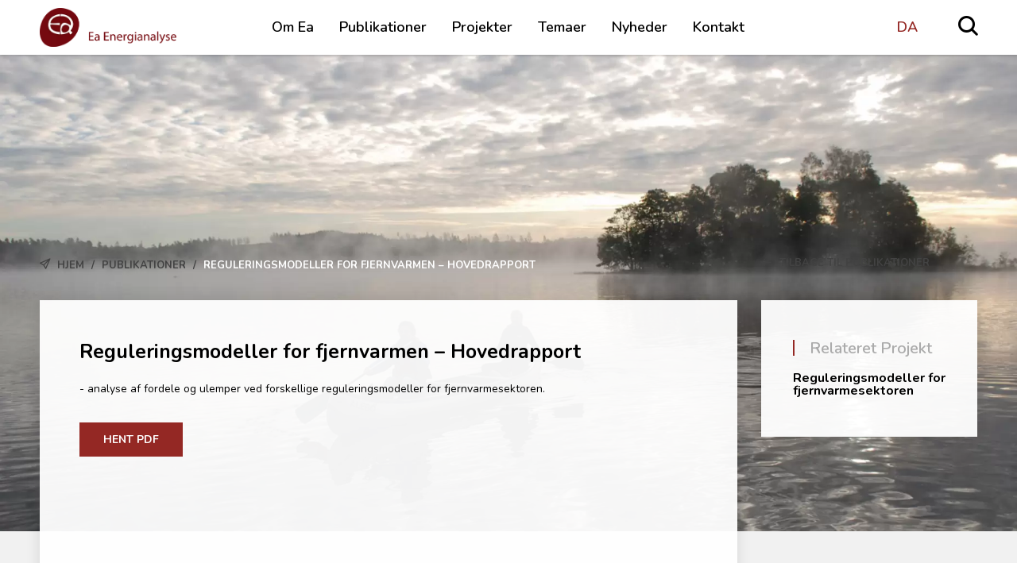

--- FILE ---
content_type: text/html; charset=UTF-8
request_url: https://www.ea-energianalyse.dk/da/publikationer/1125-reguleringsmodeller-for-fjernvarmen-hovedrapport/
body_size: 9015
content:
    <!doctype html>
<html lang="da-DK">

    <head>
        <meta charset="UTF-8"/>
        <meta name="viewport" content="width=device-width, initial-scale=1.0, maximum-scale=1.0, user-scalable=0"/>
        <link rel="profile" href="https://gmpg.org/xfn/11"/>
        <link rel="preconnect" href="https://fonts.googleapis.com">
        <link rel="preconnect" href="https://fonts.gstatic.com" crossorigin>
        <link href="https://fonts.googleapis.com/css2?family=Nunito:ital,wght@0,300;0,400;0,600;0,700;1,400&display=swap" rel="stylesheet">
        		<meta name='robots' content='index, follow, max-image-preview:large, max-snippet:-1, max-video-preview:-1' />

	<!-- This site is optimized with the Yoast SEO plugin v26.8 - https://yoast.com/product/yoast-seo-wordpress/ -->
	<title>Reguleringsmodeller for fjernvarmen - Hovedrapport - Ea Energianalyse</title>
	<link rel="canonical" href="https://www.ea-energianalyse.dk/da/publikationer/1125-reguleringsmodeller-for-fjernvarmen-hovedrapport/" />
	<meta property="og:locale" content="da_DK" />
	<meta property="og:type" content="article" />
	<meta property="og:title" content="Reguleringsmodeller for fjernvarmen - Hovedrapport - Ea Energianalyse" />
	<meta property="og:url" content="https://www.ea-energianalyse.dk/da/publikationer/1125-reguleringsmodeller-for-fjernvarmen-hovedrapport/" />
	<meta property="og:site_name" content="Ea Energianalyse" />
	<meta property="article:modified_time" content="2020-05-03T17:41:57+00:00" />
	<meta name="twitter:card" content="summary_large_image" />
	<script type="application/ld+json" class="yoast-schema-graph">{"@context":"https://schema.org","@graph":[{"@type":"WebPage","@id":"https://www.ea-energianalyse.dk/da/publikationer/1125-reguleringsmodeller-for-fjernvarmen-hovedrapport/","url":"https://www.ea-energianalyse.dk/da/publikationer/1125-reguleringsmodeller-for-fjernvarmen-hovedrapport/","name":"Reguleringsmodeller for fjernvarmen - Hovedrapport - Ea Energianalyse","isPartOf":{"@id":"https://www.ea-energianalyse.dk/da/#website"},"datePublished":"2020-02-21T07:42:00+00:00","dateModified":"2020-05-03T17:41:57+00:00","breadcrumb":{"@id":"https://www.ea-energianalyse.dk/da/publikationer/1125-reguleringsmodeller-for-fjernvarmen-hovedrapport/#breadcrumb"},"inLanguage":"da-DK","potentialAction":[{"@type":"ReadAction","target":["https://www.ea-energianalyse.dk/da/publikationer/1125-reguleringsmodeller-for-fjernvarmen-hovedrapport/"]}]},{"@type":"BreadcrumbList","@id":"https://www.ea-energianalyse.dk/da/publikationer/1125-reguleringsmodeller-for-fjernvarmen-hovedrapport/#breadcrumb","itemListElement":[{"@type":"ListItem","position":1,"name":"Hjem","item":"https://www.ea-energianalyse.dk/da/"},{"@type":"ListItem","position":2,"name":"Publikationer","item":"https://www.ea-energianalyse.dk/da/publikationer/"},{"@type":"ListItem","position":3,"name":"Reguleringsmodeller for fjernvarmen &#8211; Hovedrapport"}]},{"@type":"WebSite","@id":"https://www.ea-energianalyse.dk/da/#website","url":"https://www.ea-energianalyse.dk/da/","name":"Ea Energianalyse","description":"Velkommen til Ea Energianalyse. Vi rådgiver og forsker.","publisher":{"@id":"https://www.ea-energianalyse.dk/da/#organization"},"potentialAction":[{"@type":"SearchAction","target":{"@type":"EntryPoint","urlTemplate":"https://www.ea-energianalyse.dk/da/?s={search_term_string}"},"query-input":{"@type":"PropertyValueSpecification","valueRequired":true,"valueName":"search_term_string"}}],"inLanguage":"da-DK"},{"@type":"Organization","@id":"https://www.ea-energianalyse.dk/da/#organization","name":"Ea Energianalyse","url":"https://www.ea-energianalyse.dk/da/","logo":{"@type":"ImageObject","inLanguage":"da-DK","@id":"https://www.ea-energianalyse.dk/da/#/schema/logo/image/","url":"https://www.ea-energianalyse.dk/wp-content/uploads/2020/01/ea_energianalyse_rgb_trans.png","contentUrl":"https://www.ea-energianalyse.dk/wp-content/uploads/2020/01/ea_energianalyse_rgb_trans.png","width":387,"height":110,"caption":"Ea Energianalyse"},"image":{"@id":"https://www.ea-energianalyse.dk/da/#/schema/logo/image/"}}]}</script>
	<!-- / Yoast SEO plugin. -->


<link href='https://fonts.gstatic.com' crossorigin rel='preconnect' />
<script></script><style id='wp-img-auto-sizes-contain-inline-css' type='text/css'>
img:is([sizes=auto i],[sizes^="auto," i]){contain-intrinsic-size:3000px 1500px}
/*# sourceURL=wp-img-auto-sizes-contain-inline-css */
</style>
<style id='wp-emoji-styles-inline-css' type='text/css'>

	img.wp-smiley, img.emoji {
		display: inline !important;
		border: none !important;
		box-shadow: none !important;
		height: 1em !important;
		width: 1em !important;
		margin: 0 0.07em !important;
		vertical-align: -0.1em !important;
		background: none !important;
		padding: 0 !important;
	}
/*# sourceURL=wp-emoji-styles-inline-css */
</style>
<style id='wp-block-library-inline-css' type='text/css'>
:root{--wp-block-synced-color:#7a00df;--wp-block-synced-color--rgb:122,0,223;--wp-bound-block-color:var(--wp-block-synced-color);--wp-editor-canvas-background:#ddd;--wp-admin-theme-color:#007cba;--wp-admin-theme-color--rgb:0,124,186;--wp-admin-theme-color-darker-10:#006ba1;--wp-admin-theme-color-darker-10--rgb:0,107,160.5;--wp-admin-theme-color-darker-20:#005a87;--wp-admin-theme-color-darker-20--rgb:0,90,135;--wp-admin-border-width-focus:2px}@media (min-resolution:192dpi){:root{--wp-admin-border-width-focus:1.5px}}.wp-element-button{cursor:pointer}:root .has-very-light-gray-background-color{background-color:#eee}:root .has-very-dark-gray-background-color{background-color:#313131}:root .has-very-light-gray-color{color:#eee}:root .has-very-dark-gray-color{color:#313131}:root .has-vivid-green-cyan-to-vivid-cyan-blue-gradient-background{background:linear-gradient(135deg,#00d084,#0693e3)}:root .has-purple-crush-gradient-background{background:linear-gradient(135deg,#34e2e4,#4721fb 50%,#ab1dfe)}:root .has-hazy-dawn-gradient-background{background:linear-gradient(135deg,#faaca8,#dad0ec)}:root .has-subdued-olive-gradient-background{background:linear-gradient(135deg,#fafae1,#67a671)}:root .has-atomic-cream-gradient-background{background:linear-gradient(135deg,#fdd79a,#004a59)}:root .has-nightshade-gradient-background{background:linear-gradient(135deg,#330968,#31cdcf)}:root .has-midnight-gradient-background{background:linear-gradient(135deg,#020381,#2874fc)}:root{--wp--preset--font-size--normal:16px;--wp--preset--font-size--huge:42px}.has-regular-font-size{font-size:1em}.has-larger-font-size{font-size:2.625em}.has-normal-font-size{font-size:var(--wp--preset--font-size--normal)}.has-huge-font-size{font-size:var(--wp--preset--font-size--huge)}.has-text-align-center{text-align:center}.has-text-align-left{text-align:left}.has-text-align-right{text-align:right}.has-fit-text{white-space:nowrap!important}#end-resizable-editor-section{display:none}.aligncenter{clear:both}.items-justified-left{justify-content:flex-start}.items-justified-center{justify-content:center}.items-justified-right{justify-content:flex-end}.items-justified-space-between{justify-content:space-between}.screen-reader-text{border:0;clip-path:inset(50%);height:1px;margin:-1px;overflow:hidden;padding:0;position:absolute;width:1px;word-wrap:normal!important}.screen-reader-text:focus{background-color:#ddd;clip-path:none;color:#444;display:block;font-size:1em;height:auto;left:5px;line-height:normal;padding:15px 23px 14px;text-decoration:none;top:5px;width:auto;z-index:100000}html :where(.has-border-color){border-style:solid}html :where([style*=border-top-color]){border-top-style:solid}html :where([style*=border-right-color]){border-right-style:solid}html :where([style*=border-bottom-color]){border-bottom-style:solid}html :where([style*=border-left-color]){border-left-style:solid}html :where([style*=border-width]){border-style:solid}html :where([style*=border-top-width]){border-top-style:solid}html :where([style*=border-right-width]){border-right-style:solid}html :where([style*=border-bottom-width]){border-bottom-style:solid}html :where([style*=border-left-width]){border-left-style:solid}html :where(img[class*=wp-image-]){height:auto;max-width:100%}:where(figure){margin:0 0 1em}html :where(.is-position-sticky){--wp-admin--admin-bar--position-offset:var(--wp-admin--admin-bar--height,0px)}@media screen and (max-width:600px){html :where(.is-position-sticky){--wp-admin--admin-bar--position-offset:0px}}

/*# sourceURL=wp-block-library-inline-css */
</style><style id='global-styles-inline-css' type='text/css'>
:root{--wp--preset--aspect-ratio--square: 1;--wp--preset--aspect-ratio--4-3: 4/3;--wp--preset--aspect-ratio--3-4: 3/4;--wp--preset--aspect-ratio--3-2: 3/2;--wp--preset--aspect-ratio--2-3: 2/3;--wp--preset--aspect-ratio--16-9: 16/9;--wp--preset--aspect-ratio--9-16: 9/16;--wp--preset--color--black: #000000;--wp--preset--color--cyan-bluish-gray: #abb8c3;--wp--preset--color--white: #ffffff;--wp--preset--color--pale-pink: #f78da7;--wp--preset--color--vivid-red: #cf2e2e;--wp--preset--color--luminous-vivid-orange: #ff6900;--wp--preset--color--luminous-vivid-amber: #fcb900;--wp--preset--color--light-green-cyan: #7bdcb5;--wp--preset--color--vivid-green-cyan: #00d084;--wp--preset--color--pale-cyan-blue: #8ed1fc;--wp--preset--color--vivid-cyan-blue: #0693e3;--wp--preset--color--vivid-purple: #9b51e0;--wp--preset--gradient--vivid-cyan-blue-to-vivid-purple: linear-gradient(135deg,rgb(6,147,227) 0%,rgb(155,81,224) 100%);--wp--preset--gradient--light-green-cyan-to-vivid-green-cyan: linear-gradient(135deg,rgb(122,220,180) 0%,rgb(0,208,130) 100%);--wp--preset--gradient--luminous-vivid-amber-to-luminous-vivid-orange: linear-gradient(135deg,rgb(252,185,0) 0%,rgb(255,105,0) 100%);--wp--preset--gradient--luminous-vivid-orange-to-vivid-red: linear-gradient(135deg,rgb(255,105,0) 0%,rgb(207,46,46) 100%);--wp--preset--gradient--very-light-gray-to-cyan-bluish-gray: linear-gradient(135deg,rgb(238,238,238) 0%,rgb(169,184,195) 100%);--wp--preset--gradient--cool-to-warm-spectrum: linear-gradient(135deg,rgb(74,234,220) 0%,rgb(151,120,209) 20%,rgb(207,42,186) 40%,rgb(238,44,130) 60%,rgb(251,105,98) 80%,rgb(254,248,76) 100%);--wp--preset--gradient--blush-light-purple: linear-gradient(135deg,rgb(255,206,236) 0%,rgb(152,150,240) 100%);--wp--preset--gradient--blush-bordeaux: linear-gradient(135deg,rgb(254,205,165) 0%,rgb(254,45,45) 50%,rgb(107,0,62) 100%);--wp--preset--gradient--luminous-dusk: linear-gradient(135deg,rgb(255,203,112) 0%,rgb(199,81,192) 50%,rgb(65,88,208) 100%);--wp--preset--gradient--pale-ocean: linear-gradient(135deg,rgb(255,245,203) 0%,rgb(182,227,212) 50%,rgb(51,167,181) 100%);--wp--preset--gradient--electric-grass: linear-gradient(135deg,rgb(202,248,128) 0%,rgb(113,206,126) 100%);--wp--preset--gradient--midnight: linear-gradient(135deg,rgb(2,3,129) 0%,rgb(40,116,252) 100%);--wp--preset--font-size--small: 13px;--wp--preset--font-size--medium: 20px;--wp--preset--font-size--large: 36px;--wp--preset--font-size--x-large: 42px;--wp--preset--spacing--20: 0.44rem;--wp--preset--spacing--30: 0.67rem;--wp--preset--spacing--40: 1rem;--wp--preset--spacing--50: 1.5rem;--wp--preset--spacing--60: 2.25rem;--wp--preset--spacing--70: 3.38rem;--wp--preset--spacing--80: 5.06rem;--wp--preset--shadow--natural: 6px 6px 9px rgba(0, 0, 0, 0.2);--wp--preset--shadow--deep: 12px 12px 50px rgba(0, 0, 0, 0.4);--wp--preset--shadow--sharp: 6px 6px 0px rgba(0, 0, 0, 0.2);--wp--preset--shadow--outlined: 6px 6px 0px -3px rgb(255, 255, 255), 6px 6px rgb(0, 0, 0);--wp--preset--shadow--crisp: 6px 6px 0px rgb(0, 0, 0);}:where(.is-layout-flex){gap: 0.5em;}:where(.is-layout-grid){gap: 0.5em;}body .is-layout-flex{display: flex;}.is-layout-flex{flex-wrap: wrap;align-items: center;}.is-layout-flex > :is(*, div){margin: 0;}body .is-layout-grid{display: grid;}.is-layout-grid > :is(*, div){margin: 0;}:where(.wp-block-columns.is-layout-flex){gap: 2em;}:where(.wp-block-columns.is-layout-grid){gap: 2em;}:where(.wp-block-post-template.is-layout-flex){gap: 1.25em;}:where(.wp-block-post-template.is-layout-grid){gap: 1.25em;}.has-black-color{color: var(--wp--preset--color--black) !important;}.has-cyan-bluish-gray-color{color: var(--wp--preset--color--cyan-bluish-gray) !important;}.has-white-color{color: var(--wp--preset--color--white) !important;}.has-pale-pink-color{color: var(--wp--preset--color--pale-pink) !important;}.has-vivid-red-color{color: var(--wp--preset--color--vivid-red) !important;}.has-luminous-vivid-orange-color{color: var(--wp--preset--color--luminous-vivid-orange) !important;}.has-luminous-vivid-amber-color{color: var(--wp--preset--color--luminous-vivid-amber) !important;}.has-light-green-cyan-color{color: var(--wp--preset--color--light-green-cyan) !important;}.has-vivid-green-cyan-color{color: var(--wp--preset--color--vivid-green-cyan) !important;}.has-pale-cyan-blue-color{color: var(--wp--preset--color--pale-cyan-blue) !important;}.has-vivid-cyan-blue-color{color: var(--wp--preset--color--vivid-cyan-blue) !important;}.has-vivid-purple-color{color: var(--wp--preset--color--vivid-purple) !important;}.has-black-background-color{background-color: var(--wp--preset--color--black) !important;}.has-cyan-bluish-gray-background-color{background-color: var(--wp--preset--color--cyan-bluish-gray) !important;}.has-white-background-color{background-color: var(--wp--preset--color--white) !important;}.has-pale-pink-background-color{background-color: var(--wp--preset--color--pale-pink) !important;}.has-vivid-red-background-color{background-color: var(--wp--preset--color--vivid-red) !important;}.has-luminous-vivid-orange-background-color{background-color: var(--wp--preset--color--luminous-vivid-orange) !important;}.has-luminous-vivid-amber-background-color{background-color: var(--wp--preset--color--luminous-vivid-amber) !important;}.has-light-green-cyan-background-color{background-color: var(--wp--preset--color--light-green-cyan) !important;}.has-vivid-green-cyan-background-color{background-color: var(--wp--preset--color--vivid-green-cyan) !important;}.has-pale-cyan-blue-background-color{background-color: var(--wp--preset--color--pale-cyan-blue) !important;}.has-vivid-cyan-blue-background-color{background-color: var(--wp--preset--color--vivid-cyan-blue) !important;}.has-vivid-purple-background-color{background-color: var(--wp--preset--color--vivid-purple) !important;}.has-black-border-color{border-color: var(--wp--preset--color--black) !important;}.has-cyan-bluish-gray-border-color{border-color: var(--wp--preset--color--cyan-bluish-gray) !important;}.has-white-border-color{border-color: var(--wp--preset--color--white) !important;}.has-pale-pink-border-color{border-color: var(--wp--preset--color--pale-pink) !important;}.has-vivid-red-border-color{border-color: var(--wp--preset--color--vivid-red) !important;}.has-luminous-vivid-orange-border-color{border-color: var(--wp--preset--color--luminous-vivid-orange) !important;}.has-luminous-vivid-amber-border-color{border-color: var(--wp--preset--color--luminous-vivid-amber) !important;}.has-light-green-cyan-border-color{border-color: var(--wp--preset--color--light-green-cyan) !important;}.has-vivid-green-cyan-border-color{border-color: var(--wp--preset--color--vivid-green-cyan) !important;}.has-pale-cyan-blue-border-color{border-color: var(--wp--preset--color--pale-cyan-blue) !important;}.has-vivid-cyan-blue-border-color{border-color: var(--wp--preset--color--vivid-cyan-blue) !important;}.has-vivid-purple-border-color{border-color: var(--wp--preset--color--vivid-purple) !important;}.has-vivid-cyan-blue-to-vivid-purple-gradient-background{background: var(--wp--preset--gradient--vivid-cyan-blue-to-vivid-purple) !important;}.has-light-green-cyan-to-vivid-green-cyan-gradient-background{background: var(--wp--preset--gradient--light-green-cyan-to-vivid-green-cyan) !important;}.has-luminous-vivid-amber-to-luminous-vivid-orange-gradient-background{background: var(--wp--preset--gradient--luminous-vivid-amber-to-luminous-vivid-orange) !important;}.has-luminous-vivid-orange-to-vivid-red-gradient-background{background: var(--wp--preset--gradient--luminous-vivid-orange-to-vivid-red) !important;}.has-very-light-gray-to-cyan-bluish-gray-gradient-background{background: var(--wp--preset--gradient--very-light-gray-to-cyan-bluish-gray) !important;}.has-cool-to-warm-spectrum-gradient-background{background: var(--wp--preset--gradient--cool-to-warm-spectrum) !important;}.has-blush-light-purple-gradient-background{background: var(--wp--preset--gradient--blush-light-purple) !important;}.has-blush-bordeaux-gradient-background{background: var(--wp--preset--gradient--blush-bordeaux) !important;}.has-luminous-dusk-gradient-background{background: var(--wp--preset--gradient--luminous-dusk) !important;}.has-pale-ocean-gradient-background{background: var(--wp--preset--gradient--pale-ocean) !important;}.has-electric-grass-gradient-background{background: var(--wp--preset--gradient--electric-grass) !important;}.has-midnight-gradient-background{background: var(--wp--preset--gradient--midnight) !important;}.has-small-font-size{font-size: var(--wp--preset--font-size--small) !important;}.has-medium-font-size{font-size: var(--wp--preset--font-size--medium) !important;}.has-large-font-size{font-size: var(--wp--preset--font-size--large) !important;}.has-x-large-font-size{font-size: var(--wp--preset--font-size--x-large) !important;}
/*# sourceURL=global-styles-inline-css */
</style>

<style id='classic-theme-styles-inline-css' type='text/css'>
/*! This file is auto-generated */
.wp-block-button__link{color:#fff;background-color:#32373c;border-radius:9999px;box-shadow:none;text-decoration:none;padding:calc(.667em + 2px) calc(1.333em + 2px);font-size:1.125em}.wp-block-file__button{background:#32373c;color:#fff;text-decoration:none}
/*# sourceURL=/wp-includes/css/classic-themes.min.css */
</style>
<link rel='stylesheet' id='MainCss-css' href='https://www.ea-energianalyse.dk/wp-content/themes/sso-ea/dist/main.css?ver=6.9' type='text/css' media='' />
<link rel="https://api.w.org/" href="https://www.ea-energianalyse.dk/wp-json/" /><link rel="alternate" title="JSON" type="application/json" href="https://www.ea-energianalyse.dk/wp-json/wp/v2/publication/2183" /><link rel="EditURI" type="application/rsd+xml" title="RSD" href="https://www.ea-energianalyse.dk/xmlrpc.php?rsd" />
<meta name="generator" content="WordPress 6.9" />
<link rel='shortlink' href='https://www.ea-energianalyse.dk/?p=2183' />
<link rel="icon" href="https://www.ea-energianalyse.dk/wp-content/uploads/2020/05/favicon.ico" sizes="32x32" />
<link rel="icon" href="https://www.ea-energianalyse.dk/wp-content/uploads/2020/05/favicon.ico" sizes="192x192" />
<link rel="apple-touch-icon" href="https://www.ea-energianalyse.dk/wp-content/uploads/2020/05/favicon.ico" />
<meta name="msapplication-TileImage" content="https://www.ea-energianalyse.dk/wp-content/uploads/2020/05/favicon.ico" />
		<style type="text/css" id="wp-custom-css">
			.alignnone {
    height: auto;
    width: auto;
}

img:not(.custom-logo)[data-lazy-src] {
   opacity: 0;
}

img:not(.custom-logo).lazyloaded {
   -webkit-transition: opacity .3s linear 0.2s;
       -moz-transition: opacity .3s linear 0.2s;
                 transition: opacity .3s linear 0.2s;
   opacity: 1;
}
.carousel__inner-slide {
    align-items: inherit!important;
}
.slide-content {
    top: 20%;
    position: relative;
}
.slide-full-link {
    width: 100%;
    display: block;
    position: relative;
    height: 100%;
}

.map_pin a, .map_pin a:hover{
	color:white;
}		</style>
		    </head>

<body class="wp-singular publication-template-default single single-publication postid-2183 wp-custom-logo wp-theme-sso-ea">

    <div id="sticky-listener"></div>
    <header id="masthead" class="site-header navbar-static-top sticky" role="banner">
        <div class="grid-container">
            <nav class="navbar grid-row">
                <div class="cta__wrapper lg-2-cl">
					<ul class="lang-switcher"><li id="menu-item-47-da" class="lang-item lang-item-11 lang-item-da current-lang lang-item-first menu-item menu-item-type-custom menu-item-object-custom menu-item-47-da"><a href="https://www.ea-energianalyse.dk/da/publikationer/1125-reguleringsmodeller-for-fjernvarmen-hovedrapport/" hreflang="da-DK" lang="da-DK">DA</a></li>
</ul>
                    <div id="search">
                        <input type="checkbox" id="search-toggle" class="search__toggle">
                        <label for="search-toggle" class="search__toggle__label"><span
                                    class="icon icon-magnifying-glass"></span></label>

                        <div class="search-wrapper">
                            <div class="search-wrapper-auto-suggest">
                                <div class="in">
                                    <div class="container">
										<div class="chw-widget"><form role="search" method="get" class="search-form" action="https://www.ea-energianalyse.dk/da/">
				<label>
					<span class="screen-reader-text">Søg efter:</span>
					<input type="search" class="search-field" placeholder="Søg på dansk &hellip;" value="" name="s" />
				</label>
				<input type="submit" class="search-submit" value="Søg" />
			</form></div>                                    </div>
                                </div>
                            </div>
                        </div>
                    </div>
                </div>

                <div class="navbar-brand xs-6-cl lg-2-cl">
					<a href="https://www.ea-energianalyse.dk/da/" class="custom-logo-link" rel="home"><img width="387" height="110" src="https://www.ea-energianalyse.dk/wp-content/uploads/2020/01/ea_energianalyse_rgb_trans.png" class="custom-logo" alt="Ea Energianalyse" decoding="async" srcset="https://www.ea-energianalyse.dk/wp-content/uploads/2020/01/ea_energianalyse_rgb_trans.png 387w, https://www.ea-energianalyse.dk/wp-content/uploads/2020/01/ea_energianalyse_rgb_trans-300x85.png 300w" sizes="(max-width: 387px) 100vw, 387px" /></a>
                </div>

                <div id="menu-react-mount" class="navbar-collapse xs-6-cl lg-8-cl">
                    <input type="checkbox" id="responsive-menu-toggle" class="nav-primary__toggle">
                    <label for="responsive-menu-toggle" class="nav-primary__toggle__label">
                        <span class="first"></span>
                        <span class="second"></span>
                        <span class="third"></span>
                    </label>

					<ul class="root-menu"><li id="menu-item-62" class="menu-item menu-item-type-post_type menu-item-object-page menu-item-62"><a href="https://www.ea-energianalyse.dk/da/om-ea/">Om Ea</a></li>
<li id="menu-item-63" class="menu-item menu-item-type-post_type_archive menu-item-object-publication menu-item-63"><a href="https://www.ea-energianalyse.dk/da/publikationer/">Publikationer</a></li>
<li id="menu-item-64" class="menu-item menu-item-type-post_type_archive menu-item-object-case menu-item-64"><a href="https://www.ea-energianalyse.dk/da/projekter/">Projekter</a></li>
<li id="menu-item-2330" class="menu-item menu-item-type-post_type menu-item-object-page menu-item-2330"><a href="https://www.ea-energianalyse.dk/da/temaer/">Temaer</a></li>
<li id="menu-item-2321" class="menu-item menu-item-type-post_type menu-item-object-page current_page_parent menu-item-2321"><a href="https://www.ea-energianalyse.dk/da/nyheder/">Nyheder</a></li>
<li id="menu-item-150" class="menu-item menu-item-type-post_type menu-item-object-page menu-item-150"><a href="https://www.ea-energianalyse.dk/da/kontakt/">Kontakt</a></li>
</ul>                </div>
            </nav>
        </div>
    </header>




			    <div class="jumbotron__image">
        <img alt="" src="/wp-content/uploads/2020/01/Skærmbillede-2019-11-05-kl.-17.00.21.jpg">
    </div>
	
<div id="wrapper" class="" class="post-2183 publication type-publication status-publish hentry">
    <div class="grid-container">
		<div class="breadcrumb grid-row">
	<div class="breadcrumb-area lg-9-cl">
		<p id="breadcrumbs">	<span class="icon-paper-plane"></span>
<span><span><a href="https://www.ea-energianalyse.dk/da/">Hjem</a></span> / <span><a href="https://www.ea-energianalyse.dk/da/publikationer/">Publikationer</a></span> / <span class="breadcrumb_last" aria-current="page">Reguleringsmodeller for fjernvarmen &#8211; Hovedrapport</span></span></p>	</div>
	
	<div class="back-to lg-3-cl">
		<a href="https://www.ea-energianalyse.dk/da/publikationer/">
			<span class="icon-right-arrow"></span>
			Tilbage til Publikationer		</a>
	</div>
</div>            <div class="grid-row">
                <div class="content lg-9-cl copy">
                    <div class="content__inner">
                        <h1 class="post_item__title">Reguleringsmodeller for fjernvarmen &#8211; Hovedrapport</h1>
                        <div class="content">
							<p>- analyse af fordele og ulemper ved forskellige reguleringsmodeller for fjernvarmesektoren.</p>
                        </div>
                        <a class="btn btn--primary"
                           href="/wp-content/uploads/2020/02/1125_reguleringsmodeller_for_fjernvarmen_hovedrapport-2.pdf">Hent PDF</a>
                    </div>
                </div>
				
    <aside id="secondary" class="sidebar widget-area lg-3-cl" role="complementary">
                                    <ul class="sidebar__inner">
                                        <div id="nav_menu-2" class="widget widget_nav_menu">
            <div class="widget_text">
                <h4 class="widget__title">Relateret Projekt</h4>
            </div>
            <div class="menu-nye-projekter-container">
                <ul id="menu-nye-projekter" class="menu">
					<li id='menu-item-0' class='menu-item menu-item-type-custom menu-item-object-custom menu-contacts menu-item-0'>
										<a href='https://www.ea-energianalyse.dk/da/projekter/1125-reguleringsmodeller-for-fjernvarmesektoren/'>Reguleringsmodeller for fjernvarmesektoren</a>
									</li>
                </ul>
            </div>
        </div>
		                            </ul>
                    
		            		    </aside>
            </div>
			    </div>
</div>

<div class="grid-container">
	<section class="world-map">
    <div class="container">
        <div class="row">
            <div class="col">
				                <h2 class="heading--headline">Hvor vi har arbejdet</h2>

                <div class="map-wrap">

                    <img id="world_map_img" src="https://www.ea-energianalyse.dk/wp-content/uploads/2020/05/world-map.png"/>

                    <div class="map_pins">
						                            <div class="map_pin"
                                 style="top:55.5556%;left:77.0256%;">
                                <div class="pin_popup">
                                    <h3>Vietnam </h3>
                                    <div class="accordion-content">
										<p><a href="https://www.ea-energianalyse.dk/da/temaer/vietnam/">Se vores projekter i Vietnam</a></p>
                                        <a href="https://www.ea-energianalyse.dk/da/projekter/1747-analyse-af-overskudsproduktion-i-ilulissat/"></a>
                                        <span></span>
                                    </div>
                                </div>
                            </div>
						                            <div class="map_pin"
                                 style="top:27.8049%;left:50.3098%;">
                                <div class="pin_popup">
                                    <h3>Ea Energianalyse</h3>
                                    <div class="accordion-content">
										<p>Vi bor på Gammel Torv &#8211; midt i København</p>
                                        <a href=""></a>
                                        <span></span>
                                    </div>
                                </div>
                            </div>
						                            <div class="map_pin"
                                 style="top:48.8889%;left:18.9744%;">
                                <div class="pin_popup">
                                    <h3>Mexico</h3>
                                    <div class="accordion-content">
										<p><a href="https://www.ea-energianalyse.dk/da/projekter/1643-energiscenarier-for-mexico/">Et af vores projekter i Mexico</a></p>
                                        <a href=""></a>
                                        <span></span>
                                    </div>
                                </div>
                            </div>
						                            <div class="map_pin"
                                 style="top:58.3838%;left:54.5641%;">
                                <div class="pin_popup">
                                    <h3>Østafrika</h3>
                                    <div class="accordion-content">
										<p><a href="https://www.ea-energianalyse.dk/da/temaer/oestafrika/">Se vores projekter i Østafrika</a></p>
                                        <a href="https://www.ea-energianalyse.dk/da/temaer/oestafrika/"></a>
                                        <span></span>
                                    </div>
                                </div>
                            </div>
						                            <div class="map_pin"
                                 style="top:67.4747%;left:76.8205%;">
                                <div class="pin_popup">
                                    <h3>Indonesien</h3>
                                    <div class="accordion-content">
										<p><a href="https://www.ea-energianalyse.dk/da/temaer/indonesien/">Se vores projekter i Indonesien</a></p>
                                        <a href="https://www.ea-energianalyse.dk/da/temaer/indonesien/"></a>
                                        <span></span>
                                    </div>
                                </div>
                            </div>
						                            <div class="map_pin"
                                 style="top:45.0505%;left:55.1795%;">
                                <div class="pin_popup">
                                    <h3>Egypten</h3>
                                    <div class="accordion-content">
										<p><a href="https://www.ea-energianalyse.dk/da/temaer/egypten/">Se vores projekter i Egypten</a></p>
                                        <a href="https://www.ea-energianalyse.dk/da/temaer/egypten/"></a>
                                        <span></span>
                                    </div>
                                </div>
                            </div>
						                            <div class="map_pin"
                                 style="top:42.1927%;left:76.2226%;">
                                <div class="pin_popup">
                                    <h3>Kina</h3>
                                    <div class="accordion-content">
										<p><a href="https://www.ea-energianalyse.dk/da/temaer/kina/">Se vores mange Kina-projekter</a></p>
                                        <a href="https://www.ea-energianalyse.dk/da/temaer/kina/"></a>
                                        <span></span>
                                    </div>
                                </div>
                            </div>
						                            <div class="map_pin"
                                 style="top:27.8788%;left:53.1282%;">
                                <div class="pin_popup">
                                    <h3>Østersøregionen</h3>
                                    <div class="accordion-content">
										<p><a href="https://www.ea-energianalyse.dk/da/temaer/oestersoeregionen/">Se vores projekter i Østersøregionen</a></p>
                                        <a href="https://www.ea-energianalyse.dk/da/temaer/oestersoeregionen/"></a>
                                        <span></span>
                                    </div>
                                </div>
                            </div>
						                            <div class="map_pin"
                                 style="top:11.3131%;left:35.8974%;">
                                <div class="pin_popup">
                                    <h3>Grønland</h3>
                                    <div class="accordion-content">
										<p><a href="https://www.ea-energianalyse.dk/da/temaer/arktis/">Læs om vores projekter i Grønland</a></p>
                                        <a href="https://www.ea-energianalyse.dk/da/projekter/1747-analyse-af-overskudsproduktion-i-ilulissat/"></a>
                                        <span></span>
                                    </div>
                                </div>
                            </div>
						                            <div class="map_pin"
                                 style="top:31.1111%;left:49.8462%;">
                                <div class="pin_popup">
                                    <h3>Europa</h3>
                                    <div class="accordion-content">
										<p><a href="https://www.ea-energianalyse.dk/da/temaer/eu/">Se nogle af vores projekter i Europa</a></p>
                                        <a href="https://www.ea-energianalyse.dk/da/temaer/eu/"></a>
                                        <span></span>
                                    </div>
                                </div>
                            </div>
						                            <div class="map_pin"
                                 style="top:76.0797%;left:62.5632%;">
                                <div class="pin_popup">
                                    <h3>Mauritius</h3>
                                    <div class="accordion-content">
										<p><a href="https://www.ea-energianalyse.dk/da/projekter/949-mauritius-indfoedningstariffer/">Læs om et af vores projekter på Mauritius</a></p>
                                        <a href=""></a>
                                        <span></span>
                                    </div>
                                </div>
                            </div>
						                            <div class="map_pin"
                                 style="top:65.1163%;left:61.8887%;">
                                <div class="pin_popup">
                                    <h3>Seychellerne</h3>
                                    <div class="accordion-content">
										<p><a href="https://www.ea-energianalyse.dk/da/kontakt/">Kontakt os for at høre mere om vores projekter på Seychellerne</a></p>
                                        <a href=""></a>
                                        <span></span>
                                    </div>
                                </div>
                            </div>
						                            <div class="map_pin"
                                 style="top:53.2934%;left:68.5976%;">
                                <div class="pin_popup">
                                    <h3>Indien</h3>
                                    <div class="accordion-content">
										<p><a href="https://www.ea-energianalyse.dk/da/temaer/indien/">Se vores projekter i Indien</a></p>
                                        <a href=""></a>
                                        <span></span>
                                    </div>
                                </div>
                            </div>
						                            <div class="map_pin"
                                 style="top:59.8007%;left:58.1788%;">
                                <div class="pin_popup">
                                    <h3>Etiopien</h3>
                                    <div class="accordion-content">
										<p><a href="https://www.ea-energianalyse.dk/da/temaer/etiopien-geo/">Se vores projekter i Etiopien</a></p>
                                        <a href=""></a>
                                        <span></span>
                                    </div>
                                </div>
                            </div>
						                            <div class="map_pin"
                                 style="top:82.7243%;left:53.6256%;">
                                <div class="pin_popup">
                                    <h3>Sydafrika</h3>
                                    <div class="accordion-content">
										<p><a href="https://www.ea-energianalyse.dk/da/temaer/sydafrika/">Se vores projekter i Sydafrika</a></p>
                                        <a href=""></a>
                                        <span></span>
                                    </div>
                                </div>
                            </div>
						                            <div class="map_pin"
                                 style="top:32.8904%;left:56.4924%;">
                                <div class="pin_popup">
                                    <h3>Ukraine</h3>
                                    <div class="accordion-content">
										<p><a href="https://www.ea-energianalyse.dk/da/temaer/ukraine/">Se vores projekter i Ukraine</a></p>
                                        <a href=""></a>
                                        <span></span>
                                    </div>
                                </div>
                            </div>
						                            <div class="map_pin"
                                 style="top:39.3754%;left:56.0076%;">
                                <div class="pin_popup">
                                    <h3>Tyrkiet</h3>
                                    <div class="accordion-content">
										<p>Vi har lavet flere projekter i Tyrkiet. <a href="https://www.ea-energianalyse.dk/da/projekter/scenarieanalyser-og-balmorel-undervisning-i-tyrkiet/">Læs mere om noget af vores arbejde her</a>.</p>
                                        <a href=""></a>
                                        <span></span>
                                    </div>
                                </div>
                            </div>
						                            <div class="map_pin"
                                 style="top:46.3240%;left:65.9309%;">
                                <div class="pin_popup">
                                    <h3>Pakistan</h3>
                                    <div class="accordion-content">
										<p><a href="https://www.ea-energianalyse.dk/da/projekter/kapacitetsopbygning-og-energimodellering-i-pakistan/" target="_blank" rel="noopener">Læs mere om vores projekter i Pakistan</a>.</p>
                                        <a href=""></a>
                                        <span></span>
                                    </div>
                                </div>
                            </div>
						                            <div class="map_pin"
                                 style="top:29.1000%;left:44.8861%;">
                                <div class="pin_popup">
                                    <h3>Irland</h3>
                                    <div class="accordion-content">
										<p>Læs om vores arbejde i Irland</p>
                                        <a href="https://www.ea-energianalyse.dk/da/projekter/anbefalinger-til-den-irske-hybride-sammenkoblingspolitik/"></a>
                                        <span></span>
                                    </div>
                                </div>
                            </div>
						                            <div class="map_pin"
                                 style="top:24.1365%;left:50.7674%;">
                                <div class="pin_popup">
                                    <h3>Norden</h3>
                                    <div class="accordion-content">
										<p>Vi har arbejdet med mange projekter i de nordiske lande. <a href="https://www.ea-energianalyse.dk/da/temaer/norden/">Se eksempler her</a>.</p>
                                        <a href=""></a>
                                        <span></span>
                                    </div>
                                </div>
                            </div>
						                    </div>
                </div>
            </div>
        </div>
    </div>
</section>
</div>

<footer id="top-footer">
    <div class="grid-container">
        <div class="grid-row">
			                    <div id="footer-top-widget-1"
                         class="xs-12-cl lg-6-cl footer__widget">
						<div id="custom_html-8" class="widget_text widget widget_custom_html"><div class="textwidget custom-html-widget"><div class="widget__content">
    <img src="/wp-content/uploads/2020/01/logo-white.png" class="logo">
</div></div></div>                    </div>
				                    <div id="footer-top-widget-2"
                         class="xs-12-cl lg-3-cl footer__widget">
						<div id="text-8" class="widget widget_text"><h4 class="widget__title">Find os</h4>			<div class="textwidget"><p><a href="https://goo.gl/maps/gT6VjZo3wpKh3sMe8" target="_blank" rel="noopener">Ea Energianalyse A/S</a></p>
<p><a href="https://goo.gl/maps/gT6VjZo3wpKh3sMe8" target="_blank" rel="noopener">Gammeltorv 8, 6. sal</a></p>
<p><a href="https://goo.gl/maps/gT6VjZo3wpKh3sMe8" target="_blank" rel="noopener">1457 København K</a></p>
</div>
		</div>                    </div>
				                    <div id="footer-top-widget-3"
                         class="xs-12-cl lg-2-cl footer__widget">
						<div id="text-7" class="widget widget_text"><h4 class="widget__title">Kontakt os</h4>			<div class="textwidget"><p><a href="mailto:info@eaea.dk">info@eaea.dk</a></p>
</div>
		</div>                    </div>
				                    <div id="footer-top-widget-4"
                         class="xs-12-cl lg-1-cl footer__widget">
						<div id="custom_html-11" class="widget_text widget widget_custom_html"><div class="textwidget custom-html-widget">              <div class="social_icons">
                    <a href="http://www.linkedin.com/company/ea-energianalyse" target="_blank"><div class="social_icons__linkedin icon icon-linkedin-letters"></div></a>
                </div></div></div>                    </div>
				        </div>
    </div>
</footer>

<footer id="main-footer">
    <div class="grid-container">
        <div class="grid-row">
			                    <div id="footer-widget-1"
                         class="xs-12-cl lg-3-cl footer__widget">
						<div id="nav_menu-3" class="widget widget_nav_menu"><h4 class="widget__title">Publikationer</h4><div class="menu-publikationer-footer-container"><ul id="menu-publikationer-footer" class="menu"><li id="menu-item-5" class="menu-item menu-item-type-custom menu-item-object-custom menu-item-5"><a href="https://www.ea-energianalyse.dk/da/publikationer/">Se nye publikationer</a></li>
</ul></div></div>                    </div>
				                    <div id="footer-widget-2"
                         class="xs-12-cl lg-3-cl footer__widget">
						<div id="nav_menu-2" class="widget widget_nav_menu"><h4 class="widget__title">NYE Projekter</h4><div class="menu-projekter-container"><ul id="menu-projekter" class="menu"><li id="menu-item-10" class="menu-item menu-item-type-custom menu-item-object-custom menu-item-10"><a href="https://www.ea-energianalyse.dk/da/projekter/">Se igangværende projekter</a></li>
</ul></div></div>                    </div>
				                    <div id="footer-widget-3"
                         class="xs-12-cl lg-3-cl footer__widget">
						<div id="nav_menu-4" class="widget widget_nav_menu"><h4 class="widget__title">Temaer</h4><div class="menu-temaer-container"><ul id="menu-temaer" class="menu"><li id="menu-item-2881" class="menu-item menu-item-type-custom menu-item-object-custom menu-item-2881"><a href="https://www.ea-energianalyse.dk/da/temaer/balmorel/">Balmorel</a></li>
<li id="menu-item-2882" class="menu-item menu-item-type-custom menu-item-object-custom menu-item-2882"><a href="https://www.ea-energianalyse.dk/da/temaer/fjernvarme/">Fjernvarme</a></li>
<li id="menu-item-2883" class="menu-item menu-item-type-custom menu-item-object-custom menu-item-2883"><a href="https://www.ea-energianalyse.dk/da/temaer/vind-og-sol/">Vind og sol</a></li>
<li id="menu-item-2884" class="menu-item menu-item-type-custom menu-item-object-custom menu-item-2884"><a href="https://www.ea-energianalyse.dk/da/temaer/energilagring/">Energilagring</a></li>
<li id="menu-item-2885" class="menu-item menu-item-type-custom menu-item-object-custom menu-item-2885"><a href="https://www.ea-energianalyse.dk/da/temaer/kommunal-klimaplanlaegning/">Kommunal klimaplanlægning</a></li>
</ul></div></div>                    </div>
				                    <div id="footer-widget-4"
                         class="xs-12-cl lg-3-cl footer__widget">
						
		<div id="recent-posts-3" class="widget widget_recent_entries">
		<h4 class="widget__title">Nyheder</h4>
		<ul>
											<li>
					<a href="https://www.ea-energianalyse.dk/da/atomkraftanalyse/">Atomkraftanalyse</a>
									</li>
											<li>
					<a href="https://www.ea-energianalyse.dk/da/hvordan-sikrer-sverige-tilstraekkelig-el-til-industrien-frem-mod-2035/">Hvordan sikrer Sverige tilstrækkelig el til industrien frem mod 2035?</a>
									</li>
											<li>
					<a href="https://www.ea-energianalyse.dk/da/postkort-fra-indonesien/">Postkort fra Indonesien</a>
									</li>
											<li>
					<a href="https://www.ea-energianalyse.dk/da/moed-vores-nye-konsulenter/">Mød vores nye konsulenter</a>
									</li>
											<li>
					<a href="https://www.ea-energianalyse.dk/da/ekspertmoede-om-elektricitetspriser-paa-christiansborg/">Ekspertmøde om elektricitetspriser på Christiansborg</a>
									</li>
					</ul>

		</div>                    </div>
				        </div>
</footer>

<script type="speculationrules">
{"prefetch":[{"source":"document","where":{"and":[{"href_matches":"/*"},{"not":{"href_matches":["/wp-*.php","/wp-admin/*","/wp-content/uploads/*","/wp-content/*","/wp-content/plugins/*","/wp-content/themes/sso-ea/*","/*\\?(.+)"]}},{"not":{"selector_matches":"a[rel~=\"nofollow\"]"}},{"not":{"selector_matches":".no-prefetch, .no-prefetch a"}}]},"eagerness":"conservative"}]}
</script>
<script type="text/javascript">
(function() {
				var expirationDate = new Date();
				expirationDate.setTime( expirationDate.getTime() + 31536000 * 1000 );
				document.cookie = "pll_language=da; expires=" + expirationDate.toUTCString() + "; path=/; secure; SameSite=Lax";
			}());

</script>
<script type="text/javascript" src="https://www.ea-energianalyse.dk/wp-content/themes/sso-ea/dist/theme.js?ver=6.9" id="mainJs-js"></script>

</body>
</html>
